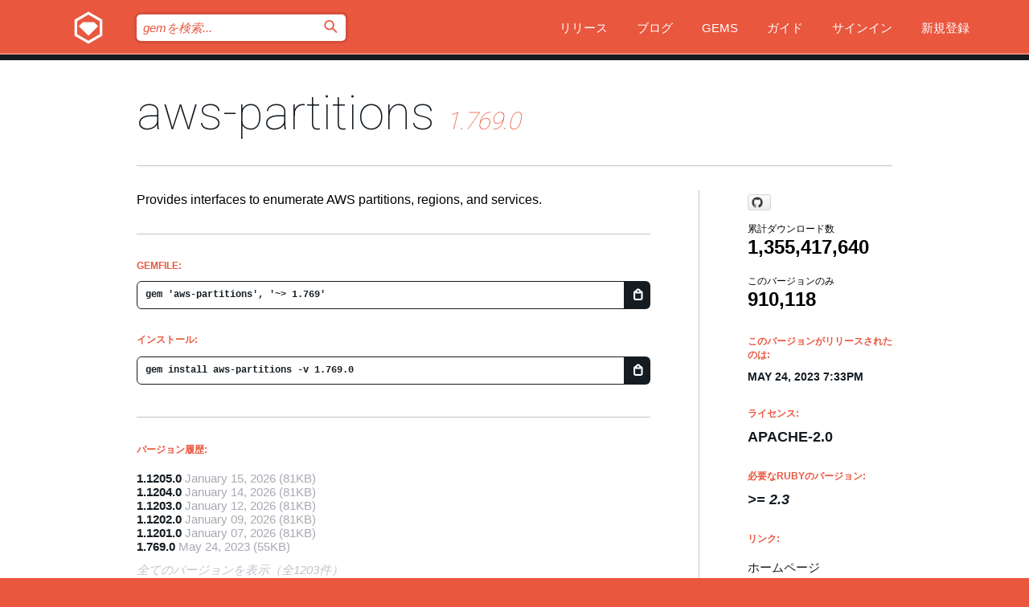

--- FILE ---
content_type: text/html; charset=utf-8
request_url: https://bundler.rubygems.org/gems/aws-partitions/versions/1.769.0?locale=ja
body_size: 5587
content:
<!DOCTYPE html>
<html lang="ja">
  <head>
    <title>aws-partitions | RubyGems.org | コミュニティのgemホスティングサービス</title>
    <meta charset="UTF-8">
    <meta content="width=device-width, initial-scale=1, maximum-scale=1, user-scalable=0" name="viewport">
    <meta name="google-site-verification" content="AuesbWQ9MCDMmC1lbDlw25RJzyqWOcDYpuaCjgPxEZY" />
    <link rel="apple-touch-icon" href="/apple-touch-icons/apple-touch-icon.png" />
      <link rel="apple-touch-icon" sizes="57x57" href="/apple-touch-icons/apple-touch-icon-57x57.png" />
      <link rel="apple-touch-icon" sizes="72x72" href="/apple-touch-icons/apple-touch-icon-72x72.png" />
      <link rel="apple-touch-icon" sizes="76x76" href="/apple-touch-icons/apple-touch-icon-76x76.png" />
      <link rel="apple-touch-icon" sizes="114x114" href="/apple-touch-icons/apple-touch-icon-114x114.png" />
      <link rel="apple-touch-icon" sizes="120x120" href="/apple-touch-icons/apple-touch-icon-120x120.png" />
      <link rel="apple-touch-icon" sizes="144x144" href="/apple-touch-icons/apple-touch-icon-144x144.png" />
      <link rel="apple-touch-icon" sizes="152x152" href="/apple-touch-icons/apple-touch-icon-152x152.png" />
      <link rel="apple-touch-icon" sizes="180x180" href="/apple-touch-icons/apple-touch-icon-180x180.png" />
    <link rel="mask-icon" href="/rubygems_logo.svg" color="#e9573f">
    <link rel="fluid-icon" href="/fluid-icon.png"/>
    <link rel="search" type="application/opensearchdescription+xml" title="RubyGems.org" href="/opensearch.xml">
    <link rel="shortcut icon" href="/favicon.ico" type="image/x-icon">
    <link rel="stylesheet" href="/assets/application-fda27980.css" />
    <link href="https://fonts.gstatic.com" rel="preconnect" crossorigin>
    <link href='https://fonts.googleapis.com/css?family=Roboto:100&amp;subset=greek,latin,cyrillic,latin-ext' rel='stylesheet' type='text/css'>
    
<link rel="alternate" type="application/atom+xml" href="https://feeds.feedburner.com/gemcutter-latest" title="RubyGems.org | 最新のgemの一覧">

    <meta name="csrf-param" content="authenticity_token" />
<meta name="csrf-token" content="cR0Hq4t46W2VP6Hn9ciNM8ukP64p4O0TyWnpcfYAYsT-rEISiTDvVQluzrDyrakHSY5W1uPmxHhuipodb3-x_g" />
      <link rel="alternate" type="application/atom+xml" title="aws-partitions Version Feed" href="/gems/aws-partitions/versions.atom" />
    <!-- canonical url -->
    <link rel="canonical" href="https://bundler.rubygems.org/gems/aws-partitions/versions/1.769.0" />
    <!-- alternative language versions url -->
      <link rel="alternate" hreflang="en" href="https://bundler.rubygems.org/gems/aws-partitions/versions/1.769.0?locale=en" />
      <link rel="alternate" hreflang="nl" href="https://bundler.rubygems.org/gems/aws-partitions/versions/1.769.0?locale=nl" />
      <link rel="alternate" hreflang="zh-CN" href="https://bundler.rubygems.org/gems/aws-partitions/versions/1.769.0?locale=zh-CN" />
      <link rel="alternate" hreflang="zh-TW" href="https://bundler.rubygems.org/gems/aws-partitions/versions/1.769.0?locale=zh-TW" />
      <link rel="alternate" hreflang="pt-BR" href="https://bundler.rubygems.org/gems/aws-partitions/versions/1.769.0?locale=pt-BR" />
      <link rel="alternate" hreflang="fr" href="https://bundler.rubygems.org/gems/aws-partitions/versions/1.769.0?locale=fr" />
      <link rel="alternate" hreflang="es" href="https://bundler.rubygems.org/gems/aws-partitions/versions/1.769.0?locale=es" />
      <link rel="alternate" hreflang="de" href="https://bundler.rubygems.org/gems/aws-partitions/versions/1.769.0?locale=de" />
      <link rel="alternate" hreflang="ja" href="https://bundler.rubygems.org/gems/aws-partitions/versions/1.769.0?locale=ja" />
    <!-- unmatched alternative language fallback -->
    <link rel="alternate" hreflang="x-default" href="https://bundler.rubygems.org/gems/aws-partitions/versions/1.769.0" />

    <script type="importmap" data-turbo-track="reload">{
  "imports": {
    "jquery": "/assets/jquery-15a62848.js",
    "@rails/ujs": "/assets/@rails--ujs-2089e246.js",
    "application": "/assets/application-ae34b86d.js",
    "@hotwired/turbo-rails": "/assets/turbo.min-ad2c7b86.js",
    "@hotwired/stimulus": "/assets/@hotwired--stimulus-132cbc23.js",
    "@hotwired/stimulus-loading": "/assets/stimulus-loading-1fc53fe7.js",
    "@stimulus-components/clipboard": "/assets/@stimulus-components--clipboard-d9c44ea9.js",
    "@stimulus-components/dialog": "/assets/@stimulus-components--dialog-74866932.js",
    "@stimulus-components/reveal": "/assets/@stimulus-components--reveal-77f6cb39.js",
    "@stimulus-components/checkbox-select-all": "/assets/@stimulus-components--checkbox-select-all-e7db6a97.js",
    "github-buttons": "/assets/github-buttons-3337d207.js",
    "webauthn-json": "/assets/webauthn-json-74adc0e8.js",
    "avo.custom": "/assets/avo.custom-4b185d31.js",
    "stimulus-rails-nested-form": "/assets/stimulus-rails-nested-form-3f712873.js",
    "local-time": "/assets/local-time-a331fc59.js",
    "src/oidc_api_key_role_form": "/assets/src/oidc_api_key_role_form-223a59d4.js",
    "src/pages": "/assets/src/pages-64095f36.js",
    "src/transitive_dependencies": "/assets/src/transitive_dependencies-9280dc42.js",
    "src/webauthn": "/assets/src/webauthn-a8b5ca04.js",
    "controllers/application": "/assets/controllers/application-e33ffaa8.js",
    "controllers/autocomplete_controller": "/assets/controllers/autocomplete_controller-e9f78a76.js",
    "controllers/counter_controller": "/assets/controllers/counter_controller-b739ef1d.js",
    "controllers/dialog_controller": "/assets/controllers/dialog_controller-c788489b.js",
    "controllers/dropdown_controller": "/assets/controllers/dropdown_controller-baaf189b.js",
    "controllers/dump_controller": "/assets/controllers/dump_controller-5d671745.js",
    "controllers/exclusive_checkbox_controller": "/assets/controllers/exclusive_checkbox_controller-c624394a.js",
    "controllers/gem_scope_controller": "/assets/controllers/gem_scope_controller-9c330c45.js",
    "controllers": "/assets/controllers/index-236ab973.js",
    "controllers/nav_controller": "/assets/controllers/nav_controller-8f4ea870.js",
    "controllers/onboarding_name_controller": "/assets/controllers/onboarding_name_controller-a65c65ec.js",
    "controllers/radio_reveal_controller": "/assets/controllers/radio_reveal_controller-41774e15.js",
    "controllers/recovery_controller": "/assets/controllers/recovery_controller-b051251b.js",
    "controllers/reveal_controller": "/assets/controllers/reveal_controller-a90af4d9.js",
    "controllers/reveal_search_controller": "/assets/controllers/reveal_search_controller-8dc44279.js",
    "controllers/scroll_controller": "/assets/controllers/scroll_controller-07f12b0d.js",
    "controllers/search_controller": "/assets/controllers/search_controller-79d09057.js",
    "controllers/stats_controller": "/assets/controllers/stats_controller-5bae7b7f.js"
  }
}</script>
<link rel="modulepreload" href="/assets/jquery-15a62848.js" nonce="dc7546163c894365782a8b0cc6c045ca">
<link rel="modulepreload" href="/assets/@rails--ujs-2089e246.js" nonce="dc7546163c894365782a8b0cc6c045ca">
<link rel="modulepreload" href="/assets/application-ae34b86d.js" nonce="dc7546163c894365782a8b0cc6c045ca">
<link rel="modulepreload" href="/assets/turbo.min-ad2c7b86.js" nonce="dc7546163c894365782a8b0cc6c045ca">
<link rel="modulepreload" href="/assets/@hotwired--stimulus-132cbc23.js" nonce="dc7546163c894365782a8b0cc6c045ca">
<link rel="modulepreload" href="/assets/stimulus-loading-1fc53fe7.js" nonce="dc7546163c894365782a8b0cc6c045ca">
<link rel="modulepreload" href="/assets/@stimulus-components--clipboard-d9c44ea9.js" nonce="dc7546163c894365782a8b0cc6c045ca">
<link rel="modulepreload" href="/assets/@stimulus-components--dialog-74866932.js" nonce="dc7546163c894365782a8b0cc6c045ca">
<link rel="modulepreload" href="/assets/@stimulus-components--reveal-77f6cb39.js" nonce="dc7546163c894365782a8b0cc6c045ca">
<link rel="modulepreload" href="/assets/@stimulus-components--checkbox-select-all-e7db6a97.js" nonce="dc7546163c894365782a8b0cc6c045ca">
<link rel="modulepreload" href="/assets/github-buttons-3337d207.js" nonce="dc7546163c894365782a8b0cc6c045ca">
<link rel="modulepreload" href="/assets/webauthn-json-74adc0e8.js" nonce="dc7546163c894365782a8b0cc6c045ca">
<link rel="modulepreload" href="/assets/local-time-a331fc59.js" nonce="dc7546163c894365782a8b0cc6c045ca">
<link rel="modulepreload" href="/assets/src/oidc_api_key_role_form-223a59d4.js" nonce="dc7546163c894365782a8b0cc6c045ca">
<link rel="modulepreload" href="/assets/src/pages-64095f36.js" nonce="dc7546163c894365782a8b0cc6c045ca">
<link rel="modulepreload" href="/assets/src/transitive_dependencies-9280dc42.js" nonce="dc7546163c894365782a8b0cc6c045ca">
<link rel="modulepreload" href="/assets/src/webauthn-a8b5ca04.js" nonce="dc7546163c894365782a8b0cc6c045ca">
<link rel="modulepreload" href="/assets/controllers/application-e33ffaa8.js" nonce="dc7546163c894365782a8b0cc6c045ca">
<link rel="modulepreload" href="/assets/controllers/autocomplete_controller-e9f78a76.js" nonce="dc7546163c894365782a8b0cc6c045ca">
<link rel="modulepreload" href="/assets/controllers/counter_controller-b739ef1d.js" nonce="dc7546163c894365782a8b0cc6c045ca">
<link rel="modulepreload" href="/assets/controllers/dialog_controller-c788489b.js" nonce="dc7546163c894365782a8b0cc6c045ca">
<link rel="modulepreload" href="/assets/controllers/dropdown_controller-baaf189b.js" nonce="dc7546163c894365782a8b0cc6c045ca">
<link rel="modulepreload" href="/assets/controllers/dump_controller-5d671745.js" nonce="dc7546163c894365782a8b0cc6c045ca">
<link rel="modulepreload" href="/assets/controllers/exclusive_checkbox_controller-c624394a.js" nonce="dc7546163c894365782a8b0cc6c045ca">
<link rel="modulepreload" href="/assets/controllers/gem_scope_controller-9c330c45.js" nonce="dc7546163c894365782a8b0cc6c045ca">
<link rel="modulepreload" href="/assets/controllers/index-236ab973.js" nonce="dc7546163c894365782a8b0cc6c045ca">
<link rel="modulepreload" href="/assets/controllers/nav_controller-8f4ea870.js" nonce="dc7546163c894365782a8b0cc6c045ca">
<link rel="modulepreload" href="/assets/controllers/onboarding_name_controller-a65c65ec.js" nonce="dc7546163c894365782a8b0cc6c045ca">
<link rel="modulepreload" href="/assets/controllers/radio_reveal_controller-41774e15.js" nonce="dc7546163c894365782a8b0cc6c045ca">
<link rel="modulepreload" href="/assets/controllers/recovery_controller-b051251b.js" nonce="dc7546163c894365782a8b0cc6c045ca">
<link rel="modulepreload" href="/assets/controllers/reveal_controller-a90af4d9.js" nonce="dc7546163c894365782a8b0cc6c045ca">
<link rel="modulepreload" href="/assets/controllers/reveal_search_controller-8dc44279.js" nonce="dc7546163c894365782a8b0cc6c045ca">
<link rel="modulepreload" href="/assets/controllers/scroll_controller-07f12b0d.js" nonce="dc7546163c894365782a8b0cc6c045ca">
<link rel="modulepreload" href="/assets/controllers/search_controller-79d09057.js" nonce="dc7546163c894365782a8b0cc6c045ca">
<link rel="modulepreload" href="/assets/controllers/stats_controller-5bae7b7f.js" nonce="dc7546163c894365782a8b0cc6c045ca">
<script type="module" nonce="dc7546163c894365782a8b0cc6c045ca">import "application"</script>
  </head>

  <body class="" data-controller="nav" data-nav-expanded-class="mobile-nav-is-expanded">
    <!-- Top banner -->

    <!-- Policies acknowledgment banner -->
    

    <header class="header header--interior" data-nav-target="header collapse">
      <div class="l-wrap--header">
        <a title="RubyGems" class="header__logo-wrap" data-nav-target="logo" href="/">
          <span class="header__logo" data-icon="⬡">⬢</span>
          <span class="t-hidden">RubyGems</span>
</a>        <a class="header__club-sandwich" href="#" data-action="nav#toggle focusin->nav#focus mousedown->nav#mouseDown click@window->nav#hide">
          <span class="t-hidden">Navigation menu</span>
        </a>

        <div class="header__nav-links-wrap">
          <div class="header__search-wrap" role="search">
  <form data-controller="autocomplete" data-autocomplete-selected-class="selected" action="/search" accept-charset="UTF-8" method="get">
    <input type="search" name="query" id="query" placeholder="gemを検索..." class="header__search" autocomplete="off" aria-autocomplete="list" data-autocomplete-target="query" data-action="autocomplete#suggest keydown.down-&gt;autocomplete#next keydown.up-&gt;autocomplete#prev keydown.esc-&gt;autocomplete#hide keydown.enter-&gt;autocomplete#clear click@window-&gt;autocomplete#hide focus-&gt;autocomplete#suggest blur-&gt;autocomplete#hide" data-nav-target="search" />

    <ul class="suggest-list" role="listbox" data-autocomplete-target="suggestions"></ul>

    <template id="suggestion" data-autocomplete-target="template">
      <li class="menu-item" role="option" tabindex="-1" data-autocomplete-target="item" data-action="click->autocomplete#choose mouseover->autocomplete#highlight"></li>
    </template>

    <label id="querylabel" for="query">
      <span class="t-hidden">gemを検索...</span>
</label>
    <input type="submit" value="⌕" id="search_submit" class="header__search__icon" aria-labelledby="querylabel" data-disable-with="⌕" />

</form></div>


          <nav class="header__nav-links" data-controller="dropdown">

            <a class="header__nav-link " href="https://bundler.rubygems.org/releases">リリース</a>
            <a class="header__nav-link" href="https://blog.rubygems.org">ブログ</a>

              <a class="header__nav-link" href="/gems">Gems</a>

            <a class="header__nav-link" href="https://guides.rubygems.org">ガイド</a>

              <a class="header__nav-link " href="/sign_in">サインイン</a>
                <a class="header__nav-link " href="/sign_up">新規登録</a>
          </nav>
        </div>
      </div>
    </header>



    <main class="main--interior" data-nav-target="collapse">
        <div class="l-wrap--b">
            <h1 class="t-display page__heading">
              <a class="t-link--black" href="/gems/aws-partitions">aws-partitions</a>

                <i class="page__subheading">1.769.0</i>
            </h1>
          
          


<div class="l-overflow">
  <div class="l-colspan--l colspan--l--has-border">
      <div class="gem__intro">
        <div id="markup" class="gem__desc">
          <p>Provides interfaces to enumerate AWS partitions, regions, and services.</p>
        </div>
      </div>

      <div class="gem__install">
        <h2 class="gem__ruby-version__heading t-list__heading">
          Gemfile:
          <div class="gem__code-wrap" data-controller="clipboard" data-clipboard-success-content-value="✔"><input type="text" name="gemfile_text" id="gemfile_text" value="gem &#39;aws-partitions&#39;, &#39;~&gt; 1.769&#39;" class="gem__code" readonly="readonly" data-clipboard-target="source" /><span class="gem__code__icon" title="クリップボードにコピー" data-action="click-&gt;clipboard#copy" data-clipboard-target="button">=</span></div>
        </h2>
        <h2 class="gem__ruby-version__heading t-list__heading">
          インストール:
          <div class="gem__code-wrap" data-controller="clipboard" data-clipboard-success-content-value="✔"><input type="text" name="install_text" id="install_text" value="gem install aws-partitions -v 1.769.0" class="gem__code" readonly="readonly" data-clipboard-target="source" /><span class="gem__code__icon" title="クリップボードにコピー" data-action="click-&gt;clipboard#copy" data-clipboard-target="button">=</span></div>
        </h2>
      </div>

      <div class="l-half--l">
        <div class="versions">
          <h3 class="t-list__heading">バージョン履歴:</h3>
          <ol class="gem__versions t-list__items">
            <li class="gem__version-wrap">
  <a class="t-list__item" href="/gems/aws-partitions/versions/1.1205.0">1.1205.0</a>
  <small class="gem__version__date">January 15, 2026</small>

  <span class="gem__version__date">(81KB)</span>
</li>
<li class="gem__version-wrap">
  <a class="t-list__item" href="/gems/aws-partitions/versions/1.1204.0">1.1204.0</a>
  <small class="gem__version__date">January 14, 2026</small>

  <span class="gem__version__date">(81KB)</span>
</li>
<li class="gem__version-wrap">
  <a class="t-list__item" href="/gems/aws-partitions/versions/1.1203.0">1.1203.0</a>
  <small class="gem__version__date">January 12, 2026</small>

  <span class="gem__version__date">(81KB)</span>
</li>
<li class="gem__version-wrap">
  <a class="t-list__item" href="/gems/aws-partitions/versions/1.1202.0">1.1202.0</a>
  <small class="gem__version__date">January 09, 2026</small>

  <span class="gem__version__date">(81KB)</span>
</li>
<li class="gem__version-wrap">
  <a class="t-list__item" href="/gems/aws-partitions/versions/1.1201.0">1.1201.0</a>
  <small class="gem__version__date">January 07, 2026</small>

  <span class="gem__version__date">(81KB)</span>
</li>
<li class="gem__version-wrap">
  <a class="t-list__item" href="/gems/aws-partitions/versions/1.769.0">1.769.0</a>
  <small class="gem__version__date">May 24, 2023</small>

  <span class="gem__version__date">(55KB)</span>
</li>

          </ol>
            <a class="gem__see-all-versions t-link--gray t-link--has-arrow" href="https://bundler.rubygems.org/gems/aws-partitions/versions">全てのバージョンを表示（全1203件）</a>
        </div>
      </div>

    <div class = "l-half--l">
      
      
    </div>


    <div class="gem__members">

    <h3 class="t-list__heading">所有者:</h3>
    <div class="gem__users">
      <a alt="awscloud" title="awscloud" href="/profiles/awscloud"><img id="gravatar-51280" width="48" height="48" src="/users/51280/avatar.jpeg?size=48&amp;theme=light" /></a>
    </div>


    <h3 class="t-list__heading">プッシュ者:</h3>
    <div class="gem__users">
      <a alt="awscloud" title="awscloud" href="/profiles/awscloud"><img id="gravatar-51280" width="48" height="48" src="/users/51280/avatar.jpeg?size=48&amp;theme=light" /></a>
    </div>


    <h3 class="t-list__heading">作者:</h3>
    <ul class="t-list__items">
      <li class="t-list__item">
        <p>Amazon Web Services</p>
      </li>
    </ul>

    <h3 class="t-list__heading">SHA 256チェックサム:</h3>
    <div class="gem__code-wrap" data-controller="clipboard" data-clipboard-success-content-value="✔"><input type="text" name="gem_sha_256_checksum" id="gem_sha_256_checksum" value="b6fd104517c7f2b56bb18632bc6b0c3a5ed2eaa83e7b60f48e9ae39746e71917" class="gem__code" readonly="readonly" data-clipboard-target="source" /><span class="gem__code__icon" title="クリップボードにコピー" data-action="click-&gt;clipboard#copy" data-clipboard-target="button">=</span></div>


</div>

    <div class="gem__navigation">
    <a class="gem__previous__version" href="/gems/aws-partitions/versions/1.768.0">←前のバージョン</a>

    <a class="gem__next__version" href="/gems/aws-partitions/versions/1.770.0">次のバージョン→</a>
</div>

  </div>

  <div class="gem__aside l-col--r--pad">
    <span class="github-btn" data-user="aws" data-repo="aws-sdk-ruby" data-type="star" data-count="true" data-size="large">
  <a class="gh-btn" href="#" rel="noopener noreferrer" target="_blank">
    <span class="gh-ico" aria-hidden="true"></span>
    <span class="gh-text"></span>
  </a>
  <a class="gh-count" href="#" rel="noopener noreferrer" target="_blank" aria-hidden="true"></a>
</span>
  <div class="gem__downloads-wrap" data-href="/api/v1/downloads/aws-partitions-1.769.0.json">
    <h2 class="gem__downloads__heading t-text--s">
      累計ダウンロード数
      <span class="gem__downloads">1,355,417,640</span>
    </h2>
    <h2 class="gem__downloads__heading t-text--s">
      このバージョンのみ
      <span class="gem__downloads">910,118</span>
    </h2>
  </div>

  <h2 class="gem__ruby-version__heading t-list__heading">
    このバージョンがリリースされたのは:
    <span class="gem__rubygem-version-age">
      <p><time datetime="2023-05-24T19:33:38Z" data-local="time-ago">May 24, 2023  7:33pm</time></p>
    </span>
  </h2>

  <h2 class="gem__ruby-version__heading t-list__heading">
    ライセンス:
    <span class="gem__ruby-version">
      <p>Apache-2.0</p>
    </span>
  </h2>
  <h2 class="gem__ruby-version__heading t-list__heading">
    必要なRubyのバージョン:
    <i class="gem__ruby-version">
        &gt;= 2.3
    </i>
  </h2>
  <h3 class="t-list__heading">リンク:</h3>
  <div class="t-list__items">
      <a rel="nofollow" class="gem__link t-list__item" id="home" href="https://github.com/aws/aws-sdk-ruby">ホームページ</a>
      <a rel="nofollow" class="gem__link t-list__item" id="changelog" href="https://github.com/aws/aws-sdk-ruby/tree/version-3/gems/aws-partitions/CHANGELOG.md">変更履歴</a>
      <a rel="nofollow" class="gem__link t-list__item" id="code" href="https://github.com/aws/aws-sdk-ruby/tree/version-3/gems/aws-partitions">ソースコード</a>
      <a rel="nofollow" class="gem__link t-list__item" id="download" href="/downloads/aws-partitions-1.769.0.gem">ダウンロード</a>
    <a class="gem__link t-list__item" href="https://my.diffend.io/gems/aws-partitions/prev/1.769.0">差分をレビュー</a>
    <a class="gem__link t-list__item" id="badge" href="https://badge.fury.io/rb/aws-partitions/install">バッジ</a>
    <a class="toggler gem__link t-list__item" id="subscribe" href="/sign_in">購読</a>
    <a class="gem__link t-list__item" id="rss" href="/gems/aws-partitions/versions.atom">RSS</a>
    <a class="gem__link t-list__item" href="mailto:support@rubygems.org?subject=Reporting Abuse on aws-partitions">悪用報告</a>
    <a rel="nofollow" class="gem__link t-list__item" id="reverse_dependencies" href="/gems/aws-partitions/reverse_dependencies">被依存関係</a>
    
    
    
    
    
  </div>
</div>

</div>

        </div>
    </main>

    <footer class="footer" data-nav-target="collapse">
      <div class="l-wrap--footer">
        <div class="l-overflow">
          <div class="nav--v l-col--r--pad">
            <a class="nav--v__link--footer" href="https://status.rubygems.org">状態</a>
            <a class="nav--v__link--footer" href="https://uptime.rubygems.org">稼働時間</a>
            <a class="nav--v__link--footer" href="https://github.com/rubygems/rubygems.org">コード</a>
            <a class="nav--v__link--footer" href="/pages/data">データ</a>
            <a class="nav--v__link--footer" href="/stats">統計</a>
            <a class="nav--v__link--footer" href="https://guides.rubygems.org/contributing/">貢献</a>
              <a class="nav--v__link--footer" href="/pages/about">概要</a>
            <a class="nav--v__link--footer" href="mailto:support@rubygems.org">ヘルプ</a>
            <a class="nav--v__link--footer" href="https://guides.rubygems.org/rubygems-org-api">API</a>
            <a class="nav--v__link--footer" href="/policies">ポリシー</a>
            <a class="nav--v__link--footer" href="/pages/supporters">支援</a>
              <a class="nav--v__link--footer" href="/pages/security">セキュリティ</a>
          </div>
          <div class="l-colspan--l colspan--l--has-border">
            <div class="footer__about">
              <p>
                RubyGems.orgはRubyコミュニティのgemのホスティングサービスです。すぐに<a href="https://guides.rubygems.org/publishing/">gemを公開</a>して<a href="https://guides.rubygems.org/command-reference/#gem-install">インストール</a>できます。<a href="https://guides.rubygems.org/rubygems-org-api/">API</a>を使用して<a href="/gems">利用可能なgem</a>の詳細を調べられます。ご自身が<a href="https://guides.rubygems.org/contributing/">貢献者となり</a>サイトをより良くしてください。
              </p>
              <p>
                RubyGems.orgのウェブサイトとサービスはRuby Centralの<a href="https://rubycentral.org/open-source/">オープンソースプログラムOpen Source Program</a>とRubyGemsチームによって保守・運用されています。
スポンサー、メンバー、インスラへの寄付を通じて、広くRubyコミュニティ全体によって支援されています。
<b>Rubyで開発を行い、私達の理念に共感してくださるのであれば、RubyGems.org、RubyGems、Bundlerを今後も安全で持続可能なものにするために、<a href="/pages/supporters">こちら</a>からご参加ください。
              </p>
            </div>
          </div>
        </div>
      </div>
      <div class="footer__sponsors">
        <a class="footer__sponsor footer__sponsor__ruby_central" href="https://rubycentral.org/open-source/" target="_blank" rel="noopener">
          運営
          <span class="t-hidden">Ruby Central</span>
        </a>
        <a class="footer__sponsor footer__sponsor__dockyard" href="https://dockyard.com/ruby-on-rails-consulting" target="_blank" rel="noopener">
          設計
          <span class="t-hidden">DockYard</span>
        </a>
        <a class="footer__sponsor footer__sponsor__aws" href="https://aws.amazon.com/" target="_blank" rel="noopener">
          ホスト
          <span class="t-hidden">AWS</span>
        </a>
        <a class="footer__sponsor footer__sponsor__dnsimple" href="https://dnsimple.link/resolving-rubygems" target="_blank" rel="noopener">
          DNS
          <span class="t-hidden">DNSimple</span>
        </a>
        <a class="footer__sponsor footer__sponsor__datadog" href="https://www.datadoghq.com/" target="_blank" rel="noopener">
          監視
          <span class="t-hidden">Datadog</span>
        </a>
        <a class="footer__sponsor footer__sponsor__fastly" href="https://www.fastly.com/customers/ruby-central" target="_blank" rel="noopener">
          gemの提供
          <span class="t-hidden">Fastly</span>
        </a>
        <a class="footer__sponsor footer__sponsor__honeybadger" href="https://www.honeybadger.io/" target="_blank" rel="noopener">
          監視
          <span class="t-hidden">Honeybadger</span>
        </a>
        <a class="footer__sponsor footer__sponsor__mend" href="https://mend.io/" target="_blank" rel="noopener">
          セキュリティ
          <span class="t-hidden">Mend.io</span>
        </a>
      </div>
      <div class="footer__language_selector">
          <div class="footer__language">
            <a class="nav--v__link--footer" href="/gems/aws-partitions/versions/1.769.0?locale=en">English</a>
          </div>
          <div class="footer__language">
            <a class="nav--v__link--footer" href="/gems/aws-partitions/versions/1.769.0?locale=nl">Nederlands</a>
          </div>
          <div class="footer__language">
            <a class="nav--v__link--footer" href="/gems/aws-partitions/versions/1.769.0?locale=zh-CN">简体中文</a>
          </div>
          <div class="footer__language">
            <a class="nav--v__link--footer" href="/gems/aws-partitions/versions/1.769.0?locale=zh-TW">正體中文</a>
          </div>
          <div class="footer__language">
            <a class="nav--v__link--footer" href="/gems/aws-partitions/versions/1.769.0?locale=pt-BR">Português do Brasil</a>
          </div>
          <div class="footer__language">
            <a class="nav--v__link--footer" href="/gems/aws-partitions/versions/1.769.0?locale=fr">Français</a>
          </div>
          <div class="footer__language">
            <a class="nav--v__link--footer" href="/gems/aws-partitions/versions/1.769.0?locale=es">Español</a>
          </div>
          <div class="footer__language">
            <a class="nav--v__link--footer" href="/gems/aws-partitions/versions/1.769.0?locale=de">Deutsch</a>
          </div>
          <div class="footer__language">
            <a class="nav--v__link--footer" href="/gems/aws-partitions/versions/1.769.0?locale=ja">日本語</a>
          </div>
      </div>
    </footer>
    
    <script type="text/javascript" defer src="https://www.fastly-insights.com/insights.js?k=3e63c3cd-fc37-4b19-80b9-65ce64af060a"></script>
  </body>
</html>
